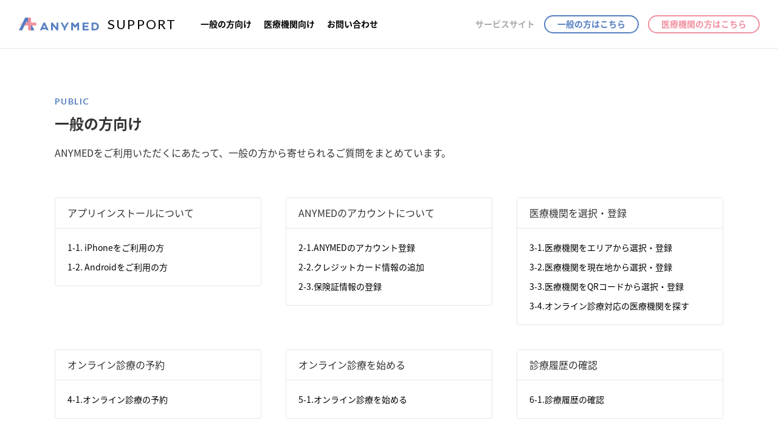

--- FILE ---
content_type: text/html; charset=UTF-8
request_url: https://www.anymed.online/faq/public/
body_size: 9313
content:
<!DOCTYPE html>
<!--
/*--------------------------------------------------
  レイアウトID   : 1

  基本骨格となるhtml
  ・基本的にはこのデータをいつも利用する
  ・既存のコーディング済みページのhtml（head、body直下のdivやclassの指定）を利用したいといった
    個別のhtml構造を使用する場合に新しいレイアウトを追加する

  実装では…
  ・DBに格納されたレイアウトレコードを読み出し
  ・DBに格納されたレイアウトではinclude部分は置換タグ
  --------------------------------------------------*/
-->
<html lang="ja">
<head>
  <!-- 共通メタ -->
  <!--
        /*--------------------------------------------------
          ページ共通設定
          設定項目 : ページ共通 meta
          --------------------------------------------------*/
        -->
        <meta charset="utf-8">
        <title>よくあるご質問 | オンライン診療アプリ ANYMED（エニメド）</title>
        <link rel="shortcut icon" href="/upload/save/common/f5f60e9ebccff081edf0730f3258b73c.ico">
        <link rel="apple-touch-icon" href="/upload/save/common/ee7f0fa0d9e5357252d51efdc0a6d72e.png" sizes="180x180">
        <link rel="icon" type="image/png" href="/upload/save/common/ee7f0fa0d9e5357252d51efdc0a6d72e.png" sizes="192x192">
        <meta http-equiv="X-Frame-Options" content="sameorigin">
        <meta http-equiv="X-UA-Compatible" content="IE=edge">
        <meta name="viewport" content="width=device-width,user-scalable=yes,maximum-scale=1">
        <meta name="format-detection" content="telephone=no">
        <meta name="keywords" content="オンライン診療,診療アプリ,エニメド,">
        <meta name="description" content="オンライン診療アプリ「ANYMED（エニメド）」のサービスサイトです。
「安心を持ち歩こう」をコンセプトに予約から問診、診療、会計まで、医療機関に出向くことなく、お手持ちのスマホ、タブレットからオンラインで診療を受けることができるアプリです。">
        
        

        <link rel="stylesheet" href="//cdn.jsdelivr.net/normalize/3.0.3/normalize.min.css">
        <link rel="stylesheet" href="//fonts.googleapis.com/earlyaccess/notosansjapanese.css">
        <link rel="stylesheet" href="//fonts.googleapis.com/css?family=Lato|Oswald|Roboto|Oxygen:400,700&display=swap">
        <link rel="stylesheet" href="/front/assets/css/import.css">

        <!--[if gte IE 9]><!-->
          <script src="//ajax.googleapis.com/ajax/libs/jquery/2.1.4/jquery.min.js"></script>
        <!--<![endif]-->
        <!--[if lt IE 9]>
          <script src="//ajax.googleapis.com/ajax/libs/jquery/1.11.3/jquery.min.js"></script>
          <script src="//cdn.jsdelivr.net/g/selectivizr@1.0.3b,html5shiv@3.7.3"></script>
        <![endif]-->
        

  <!-- 共通css -->
  <style>
/*  begin parts css..  parts_id : 3083  */
/* header-inner
------------------------------------------------------------ */
.tm1_pt1 .header-inner {
  border-bottom: 1px solid #e6e6e6;
  display: flex;
  align-items: center;
  position: relative;
  width: 100%;
  height: 80px;
}
@media screen and (max-width: 1100px) {
.tm1_pt1   .header-inner {
    height: 60px;
  }
}


/* header-logo
------------------------------------------------------------ */
.tm1_pt1 .header-logo {
  display: inline-block;
  min-width: 270px;
  width: 270px;
  line-height: 0;
  margin-left: 30px;
  -webkit-transition: all .25s ease-in-out;
  transition: all .25s ease-in-out;
}
.tm1_pt1 .header-logo a {
  display: inline-block;
  text-decoration: none;
  -webkit-transition: all .25s ease-in-out;
  transition: all .25s ease-in-out;
}
.tm1_pt1 .header-logo img {
  width: 133px;
  height: auto;
  line-height: 0;
  -webkit-transition: all .25s ease-in-out;
  transition: all .25s ease-in-out;
  vertical-align: middle;
}
.tm1_pt1 .header-logo span {
  font-size: 2.2rem;
  font-family: 'Lato', sans-serif;
  font-weight: 400;
  letter-spacing: .1em;
  line-height: 1;
  padding-left: 10px;
  text-transform: uppercase;
  vertical-align: middle;
}
@media screen and (max-width: 1100px) {
.tm1_pt1   .header-logo {
    margin-left: 20px;
    -webkit-transition: none;
    transition: none;
  }
}
@media screen and (max-width: 540px) {
.tm1_pt1   .header-logo {
    min-width: 240px;
    width: 240px;
  }
.tm1_pt1   .header-logo img {
    width: 113px;
  }
.tm1_pt1   .header-logo span {
    font-size: 1.8rem;
    vertical-align: text-bottom;
  }
}

/* global-nav
------------------------------------------------------------ */
.tm1_pt1 .global-nav-list {
  display: flex;
  padding-left: 30px;
}
.tm1_pt1 .global-nav-item {
  margin-right: 20px;
  position: relative;
}
.tm1_pt1 .global-nav-item a {
  font-size: 1.4rem;
  font-weight: bold;
  line-height: 1.4;
  display: block;
  padding: 5px 0;
  transition: all 0.3s;
}
.tm1_pt1 .global-nav-item a:hover {
  text-decoration: none;
  color: #ea5504;
}
.tm1_pt1 .global-nav-item a .ico-arrow-down::after {
  content: "\e908";
  font-size: 1.2rem;
  font-family: 'icomoon';
  padding-left: 10px;
}


@media screen and (max-width: 1200px) {
.tm1_pt1   .global-nav-list {
    margin-left: 20px;
    padding-left: 20px;
  }
.tm1_pt1   .global-nav-item:nth-child(2) .global-sub-nav {
    left: -18%;
  }
.tm1_pt1   .global-nav-item:nth-child(5) .global-sub-nav {
    left: -82%;
  }
}
@media screen and (max-width: 1100px) {
.tm1_pt1   .global-nav-item {
    display: none;
  }
}

/* global-btn
------------------------------------------------------------ */
.tm1_pt1 .global-sub-nav {
  display: flex;
  align-items: center;
  margin-left: auto;
  margin-right: 30px;
}
.tm1_pt1 .global-sub-title {
  color: #aaa;
  font-size: 1.4rem;
  font-weight: bold;
  line-height: 1.4;
}
.tm1_pt1 .global-btn-list {
  display: flex;
}
.tm1_pt1 .global-btn-item {
  margin-left: 15px;
}
.tm1_pt1 .global-btn-item a {
  border-radius: 15px;
  display: inline-block;
  font-size: 1.4rem;
  font-weight: bold;
  line-height: 1;
  padding: 5px 20px 7px;
  text-decoration: none;
  transition: 0.3s ease-in-out;
}
.tm1_pt1 .global-btn-public a {
  border: 2px solid #557EC0;
  color: #557EC0;
}
.tm1_pt1 .global-btn-public a:hover {
  background: #557EC0;
  color: #fff;
}
.tm1_pt1 .global-btn-medical a {
  border: 2px solid #F091A0;
  color: #F091A0;
}
.tm1_pt1 .global-btn-medical a:hover {
  background: #F091A0;
  color: #fff;
}
@media screen and (max-width: 1200px) {
}
@media screen and (max-width: 1100px) {
.tm1_pt1   .global-sub-nav {
    display: none;
  }
}

/* js-nav-overlay
------------------------------------------------------------ */
.tm1_pt1 .js-nav-overlay {
  display: none;
  position: fixed;
  top: 0;
  left: 0;
  width: 100%;
  height: 100%;
  background: rgba(0, 0, 0, .8);
  overflow: hidden;
  overflow-y: auto;
  z-index: 90;
}

/* menuicon-btn
------------------------------------------------------------ */
.tm1_pt1 .menuicon-btn {
  display: none;
  width: 80px;
  height: 100%;
  cursor: pointer;
  background-color: #f09199;
  z-index: 110;
  margin-left: auto;
}
.menuicon-btn,
.tm1_pt1 .menuicon-btn span {
}
.tm1_pt1 .menuicon-btn .menuicon-btn-inner {
  display: block; /* inline-block; */
  width: 100%;
  height: 20px;
  position: relative;
  top: 50%;
  left: 50%;
  -webkit-transform: translate(-50%, -50%);
  transform: translate(-50%, -50%);
}
.tm1_pt1 .menuicon-btn .menuicon-btn-inner span {
  position: absolute;
  left: 50%;
  width: 40%;
  height: 2px;
  background-color: #fff;
  border-radius: 0;
  -webkit-transform: translateX(-50%);
  transform: translateX(-50%);
  transition: all .4s;
}
.tm1_pt1 .menuicon-btn .menuicon-btn-inner span:nth-of-type(1) {
  top: 0;
}
.tm1_pt1 .menuicon-btn .menuicon-btn-inner span:nth-of-type(2) {
  top: calc(50% - 1px);
}
.tm1_pt1 .menuicon-btn .menuicon-btn-inner span:nth-of-type(3) {
  bottom: 0;
}
.tm1_pt1 .menuicon-btn .menuicon-btn-inner span:nth-of-type(3):after {
  content: "";
  position: absolute;
  top: 0;
  right: 0;
  width: 5px;
  height: 2px;
  background-color: #f09199;
}
.tm1_pt1 .menuicon-btn.active .menuicon-btn-inner span:nth-of-type(1) {
  transform: translateY(9px) translateX(-50%) rotate(-45deg);
}
.tm1_pt1 .menuicon-btn.active .menuicon-btn-inner span:nth-of-type(2) {
  opacity: 0;
}
.tm1_pt1 .menuicon-btn.active .menuicon-btn-inner span:nth-of-type(3) {
  transform: translateY(-9px) translateX(-50%) rotate(45deg);
}
.tm1_pt1 .menuicon-btn.active .menuicon-btn-inner span:nth-of-type(3):after {
  background: none;
}

@media screen and (max-width: 1100px) {
.tm1_pt1   .menuicon-btn {
    display: block;
    width: 60px;
  }
}

.tm1_pt1 .fade-nav {
  position: fixed;
  top: 0;
  right: -100vw;
  width: 600px;
  height: 100vh;
  background-color: #fff;
  -webkit-transition: all .4s ease-in-out;
  transition: all .4s ease-in-out;
  overflow-y: scroll;
  -webkit-overflow-scrolling: touch;
  z-index: 100;

}
.tm1_pt1 .fade-nav.js-open {
  right: 0;
}

.tm1_pt1 .fade-nav.open-type-left {
  left: -100vw;
  right: auto;
}
.tm1_pt1 .fade-nav.open-type-top-right {
  top: -100vh;
  right: 0;
}
.tm1_pt1 .fade-nav.open-type-top-left {
  top: -100vh;
  right: auto;
}
.tm1_pt1 .fade-nav.open-type-full {
  display: none;
  top: 0;
  right: 0;
  width: 100%;
  -webkit-transition: none;
  transition: none;
}
.tm1_pt1 .fade-nav.open-type-left.js-open {
  right: auto;
  left: 0;
}
.tm1_pt1 .fade-nav.open-type-top-right.js-open {
  right: 0;
  top: 0;
}
.tm1_pt1 .fade-nav.open-type-top-left.js-open {
  right: auto;
  top: 0;
}

.tm1_pt1 .fade-nav-inner {
  background: #fff;
}

.tm1_pt1 .fade-nav .header, .fade-nav .footer {
  margin: 0;
  height: 80px;
}
.tm1_pt1 .fade-nav .header {
  background: #fff;
  display: flex;
  align-items: center;
  position: fixed;
  width: 100%;
  z-index: 200;
}
.tm1_pt1 .fade-nav .list {
  border-bottom: solid 1px #e6e6e6;
  padding-top: 60px;
}

.tm1_pt1 .fade-nav .list p, .fade-nav .list li {
  position: relative;
}
.tm1_pt1 .fade-nav .list p {
  background: #fff;
  color: #f09199;
  cursor: pointer;
}
.tm1_pt1 .fade-nav .list p.accordion::after {
    content: "+";
    position: absolute;
    right: 0;
    font-size: 24px;
    width: 60px;
    height: 56px;
    background-size: 12px 12px;
    background-repeat: no-repeat;
    top: 0px;
    background: #fff;
    text-align: center;
    padding-top: 5px;
    border-left: 1px solid #e6e6e6;
}
.tm1_pt1 .fade-nav .list p.accordion.open:after {
    content: "−";
    position: absolute;
    right: 0;
    font-size: 24px;
    width: 60px;
    height: 56px;
    background-size: 12px 12px;
    background-repeat: no-repeat;
    top: 0px;
    background: #f9f9f9;
    text-align: center;
    padding-top: 5px;
    border-left: 1px solid #e6e6e6;
}
.tm1_pt1 .fade-nav .list li {
  background: #fff;
}
.tm1_pt1 .fade-nav .list li a {
  padding-left: 20px;
}
.tm1_pt1 .fade-nav .list p:first-child, .fade-nav .list li:first-child {
  border-top: solid 1px #e6e6e6;
}
.tm1_pt1 .fade-nav .list p:hover, .fade-nav .list li:hover {
  opacity: .7;
}
.tm1_pt1 .fade-nav .list p, .fade-nav .list li {
/*  padding: 0 20px;  */
  font-size: 1.6rem;
  text-decoration: none;
  line-height: 1.6;
  border-top: solid 1px #e6e6e6;
}
.tm1_pt1 .fade-nav .list > p {

}
.tm1_pt1 .fade-nav .list p.accordion {
  padding: 15px 20px;
}

.tm1_pt1 .fade-nav .list p a, .fade-nav .list li a {
  /*color: #f09199;*/
  display: block;
  padding: 15px 20px;
}
.tm1_pt1 .fade-nav .list p.accordion ~ li {
  display: none;
}
.tm1_pt1 .fade-nav .list p.accordion.open ~ li {
  display: block;
}
.tm1_pt1 .fade-nav .list ul li {
  background: #f9f9f9;
  padding: 0;
  border-top: none;
}
.tm1_pt1 .fade-nav .list ul li:not(:last-child) {
  border-bottom: solid 1px #e6e6e6;
}
.tm1_pt1 .fade-nav .list ul li p {
  margin: 0 -20px;
  padding: 0 40px;
}
.tm1_pt1 .fade-nav .list ul li p:first-child {
  border-top: none;
}
.tm1_pt1 .fade-nav .list ul li li {
  margin: 0 -20px;
  padding: 0 40px;
}

.tm1_pt1 .fade-nav.open-type-full .list {
  display: flex;
  width: 80%;
  height: 300px;
  margin: 0 auto;
  align-items: center;
  justify-content: space-between;
  flex-direction: column;
  flex-wrap: wrap;
}
.tm1_pt1 .fade-nav.open-type-full .list p {
  width: 40%;
}
.tm1_pt1 .fade-nav.open-type-full .list p a {
  font-size: 18px;
  line-height: 1.5em;
}

@media screen and (max-width: 1100px) {
.tm1_pt1   .fade-nav {
    background-color: #f09199;
    width: 100%;
  }
.tm1_pt1   .fade-nav .header {
    height: 60px;
  }
.tm1_pt1   .fade-nav .footer {
    background: #f09199;
    height: auto;
    padding: 5.334% 30px;
  }
.tm1_pt1   .footer-btn {
    margin-top: 30px;
  }
  
  /*ボタン背景色*/
.tm1_pt1   .bg-public{
    background-color: #557EC0;
  }
  
.tm1_pt1   .bg-medical{
    background-color: #F091A0;
  }
  
  
.tm1_pt1   .footer-btn a {
    position: relative;
    display: block;
    color: #fff;
    min-width: 100%;
    border-radius: 30px;
    height: 60px;
    line-height: 56px;
    /*background: #fbc43e;*/
    /*border: 2px solid #fbc43e;*/
    font-size: 1.6rem;
    font-weight: bold;
    text-align: center;
    transition: 0.25s;
    box-sizing: border-box;
    box-shadow: 0 8px 24px rgba(0,0,0,.08);
  }
.tm1_pt1   .footer-btn a::before {
    content: "\e902";
    /*background: #fff;*/
    border-radius: 16px;
    /*color: #fbc43e;*/
    color: #fff;
    display: block;
    font-size: 14px;
    font-family: 'icomoon';
    line-height: 32px;
    position: absolute;
    height: 32px;
    width: 32px;
    top: 12px;
    right: 20px;
  }
.tm1_pt1   .footer-btn a:hover {
    background: #fff;
    /*color: #fbc43e;*/
    text-decoration: none;
  }
}@media screen and (max-width: 1100px) {
    .page-content-width {
        width: 100%;
       margin: 0;
        padding: 0 5.334% !important;
    }
}

.template-section-wrapper.tm-wrp1 {display: flex;margin: auto;}
.template-section.tm1.template-section-left {width: 0%;}
.template-section.tm1.template-section-center {width: 100%;}
.template-section.tm1.template-section-right {width: %;}


/*  begin parts css..  parts_id : 3162  */
.tm2_pt2 .page-title {
  padding: 80px 0 60px;
}
.tm2_pt2 .page-title-inner {
  position: relative;
  max-width: 1100px;
  margin: 0 auto;
}
.tm2_pt2 .ttl-en {
  display: block;
  font-family: 'Lato', sans-serif;
  font-weight: 700;
  font-size: 1.4rem;
  letter-spacing: .1em;
  line-height: 1;
  padding-bottom: 17px;
  text-transform: uppercase;
}
.tm2_pt2 .ttl-jp {
  display: block;
  font-size: 2.4rem;
  font-weight: bold;
  line-height: 1;
}
.tm2_pt2 .caption {
  font-size: 1.6rem;
  line-height: 1.8;
  padding-top: 0;
  margin-top: 22px;
}

.template-section-wrapper.tm-wrp2 {display: flex;margin: auto;}
.template-section.tm2.template-section-left {width: 0%;}
.template-section.tm2.template-section-center {width: 100%;}
.template-section.tm2.template-section-right {width: %;}


/*  begin parts css..  parts_id : 3148  */
.tm3_pt3 .faq-index-list {
  max-width: 100%;
  margin: auto;
}
.tm3_pt3 .faq-index-list-inner {
  display: flex;
  flex-wrap: wrap;
  margin-top: -40px;
  margin-left: -20px;
  margin-right: -20px;
}
.tm3_pt3 .faq-index-item {
  margin-top: 40px;
  padding-left: 20px;
  padding-right: 20px;
  width: 100%;
}
.tm3_pt3 .faq-index-item dl {
  border: 1px solid #e6e6e6;
  border-radius: 3px;
  text-decoration: none;
}
.tm3_pt3 .faq-index-category {
  padding: 12px 20px;
  font-size: 1.6rem;
  line-height: 1.6;
}
.tm3_pt3 .faq-index-body {
  border-top: 1px solid #e6e6e6;
  padding: 20px;
  font-size: 1.4rem;
  /*overflow: hidden;*/
  /*white-space: nowrap;*/
  /*text-overflow: ellipsis;*/
  -webkit-transition: all 0.1s linear;
  -o-transition: all 0.1s linear;
  transition: all 0.1s linear;
}

.tm3_pt3 .faq-index-body ul {
  display: flex;
  flex-direction: column;
}

.tm3_pt3 .faq-index-body li {
  font-size: 1.4rem;
  line-height: 1.6;
  margin-top: 10px;
}

.tm3_pt3 .faq-index-body li:first-child {
  margin-top: 0;
}

/*  begin parts css..  parts_id : 3148  */
.tm3_pt4 .faq-index-list {
  max-width: 100%;
  margin: auto;
}
.tm3_pt4 .faq-index-list-inner {
  display: flex;
  flex-wrap: wrap;
  margin-top: -40px;
  margin-left: -20px;
  margin-right: -20px;
}
.tm3_pt4 .faq-index-item {
  margin-top: 40px;
  padding-left: 20px;
  padding-right: 20px;
  width: 100%;
}
.tm3_pt4 .faq-index-item dl {
  border: 1px solid #e6e6e6;
  border-radius: 3px;
  text-decoration: none;
}
.tm3_pt4 .faq-index-category {
  padding: 12px 20px;
  font-size: 1.6rem;
  line-height: 1.6;
}
.tm3_pt4 .faq-index-body {
  border-top: 1px solid #e6e6e6;
  padding: 20px;
  font-size: 1.4rem;
  /*overflow: hidden;*/
  /*white-space: nowrap;*/
  /*text-overflow: ellipsis;*/
  -webkit-transition: all 0.1s linear;
  -o-transition: all 0.1s linear;
  transition: all 0.1s linear;
}

.tm3_pt4 .faq-index-body ul {
  display: flex;
  flex-direction: column;
}

.tm3_pt4 .faq-index-body li {
  font-size: 1.4rem;
  line-height: 1.6;
  margin-top: 10px;
}

.tm3_pt4 .faq-index-body li:first-child {
  margin-top: 0;
}

/*  begin parts css..  parts_id : 3148  */
.tm3_pt5 .faq-index-list {
  max-width: 100%;
  margin: auto;
}
.tm3_pt5 .faq-index-list-inner {
  display: flex;
  flex-wrap: wrap;
  margin-top: -40px;
  margin-left: -20px;
  margin-right: -20px;
}
.tm3_pt5 .faq-index-item {
  margin-top: 40px;
  padding-left: 20px;
  padding-right: 20px;
  width: 100%;
}
.tm3_pt5 .faq-index-item dl {
  border: 1px solid #e6e6e6;
  border-radius: 3px;
  text-decoration: none;
}
.tm3_pt5 .faq-index-category {
  padding: 12px 20px;
  font-size: 1.6rem;
  line-height: 1.6;
}
.tm3_pt5 .faq-index-body {
  border-top: 1px solid #e6e6e6;
  padding: 20px;
  font-size: 1.4rem;
  /*overflow: hidden;*/
  /*white-space: nowrap;*/
  /*text-overflow: ellipsis;*/
  -webkit-transition: all 0.1s linear;
  -o-transition: all 0.1s linear;
  transition: all 0.1s linear;
}

.tm3_pt5 .faq-index-body ul {
  display: flex;
  flex-direction: column;
}

.tm3_pt5 .faq-index-body li {
  font-size: 1.4rem;
  line-height: 1.6;
  margin-top: 10px;
}

.tm3_pt5 .faq-index-body li:first-child {
  margin-top: 0;
}

/*  begin parts css..  parts_id : 3148  */
.tm3_pt6 .faq-index-list {
  max-width: 100%;
  margin: auto;
}
.tm3_pt6 .faq-index-list-inner {
  display: flex;
  flex-wrap: wrap;
  margin-top: -40px;
  margin-left: -20px;
  margin-right: -20px;
}
.tm3_pt6 .faq-index-item {
  margin-top: 40px;
  padding-left: 20px;
  padding-right: 20px;
  width: 100%;
}
.tm3_pt6 .faq-index-item dl {
  border: 1px solid #e6e6e6;
  border-radius: 3px;
  text-decoration: none;
}
.tm3_pt6 .faq-index-category {
  padding: 12px 20px;
  font-size: 1.6rem;
  line-height: 1.6;
}
.tm3_pt6 .faq-index-body {
  border-top: 1px solid #e6e6e6;
  padding: 20px;
  font-size: 1.4rem;
  /*overflow: hidden;*/
  /*white-space: nowrap;*/
  /*text-overflow: ellipsis;*/
  -webkit-transition: all 0.1s linear;
  -o-transition: all 0.1s linear;
  transition: all 0.1s linear;
}

.tm3_pt6 .faq-index-body ul {
  display: flex;
  flex-direction: column;
}

.tm3_pt6 .faq-index-body li {
  font-size: 1.4rem;
  line-height: 1.6;
  margin-top: 10px;
}

.tm3_pt6 .faq-index-body li:first-child {
  margin-top: 0;
}

/*  begin parts css..  parts_id : 3148  */
.tm3_pt7 .faq-index-list {
  max-width: 100%;
  margin: auto;
}
.tm3_pt7 .faq-index-list-inner {
  display: flex;
  flex-wrap: wrap;
  margin-top: -40px;
  margin-left: -20px;
  margin-right: -20px;
}
.tm3_pt7 .faq-index-item {
  margin-top: 40px;
  padding-left: 20px;
  padding-right: 20px;
  width: 100%;
}
.tm3_pt7 .faq-index-item dl {
  border: 1px solid #e6e6e6;
  border-radius: 3px;
  text-decoration: none;
}
.tm3_pt7 .faq-index-category {
  padding: 12px 20px;
  font-size: 1.6rem;
  line-height: 1.6;
}
.tm3_pt7 .faq-index-body {
  border-top: 1px solid #e6e6e6;
  padding: 20px;
  font-size: 1.4rem;
  /*overflow: hidden;*/
  /*white-space: nowrap;*/
  /*text-overflow: ellipsis;*/
  -webkit-transition: all 0.1s linear;
  -o-transition: all 0.1s linear;
  transition: all 0.1s linear;
}

.tm3_pt7 .faq-index-body ul {
  display: flex;
  flex-direction: column;
}

.tm3_pt7 .faq-index-body li {
  font-size: 1.4rem;
  line-height: 1.6;
  margin-top: 10px;
}

.tm3_pt7 .faq-index-body li:first-child {
  margin-top: 0;
}

/*  begin parts css..  parts_id : 3148  */
.tm3_pt8 .faq-index-list {
  max-width: 100%;
  margin: auto;
}
.tm3_pt8 .faq-index-list-inner {
  display: flex;
  flex-wrap: wrap;
  margin-top: -40px;
  margin-left: -20px;
  margin-right: -20px;
}
.tm3_pt8 .faq-index-item {
  margin-top: 40px;
  padding-left: 20px;
  padding-right: 20px;
  width: 100%;
}
.tm3_pt8 .faq-index-item dl {
  border: 1px solid #e6e6e6;
  border-radius: 3px;
  text-decoration: none;
}
.tm3_pt8 .faq-index-category {
  padding: 12px 20px;
  font-size: 1.6rem;
  line-height: 1.6;
}
.tm3_pt8 .faq-index-body {
  border-top: 1px solid #e6e6e6;
  padding: 20px;
  font-size: 1.4rem;
  /*overflow: hidden;*/
  /*white-space: nowrap;*/
  /*text-overflow: ellipsis;*/
  -webkit-transition: all 0.1s linear;
  -o-transition: all 0.1s linear;
  transition: all 0.1s linear;
}

.tm3_pt8 .faq-index-body ul {
  display: flex;
  flex-direction: column;
}

.tm3_pt8 .faq-index-body li {
  font-size: 1.4rem;
  line-height: 1.6;
  margin-top: 10px;
}

.tm3_pt8 .faq-index-body li:first-child {
  margin-top: 0;
}

/*  begin parts css..  parts_id : 3148  */
.tm3_pt9 .faq-index-list {
  max-width: 100%;
  margin: auto;
}
.tm3_pt9 .faq-index-list-inner {
  display: flex;
  flex-wrap: wrap;
  margin-top: -40px;
  margin-left: -20px;
  margin-right: -20px;
}
.tm3_pt9 .faq-index-item {
  margin-top: 40px;
  padding-left: 20px;
  padding-right: 20px;
  width: 100%;
}
.tm3_pt9 .faq-index-item dl {
  border: 1px solid #e6e6e6;
  border-radius: 3px;
  text-decoration: none;
}
.tm3_pt9 .faq-index-category {
  padding: 12px 20px;
  font-size: 1.6rem;
  line-height: 1.6;
}
.tm3_pt9 .faq-index-body {
  border-top: 1px solid #e6e6e6;
  padding: 20px;
  font-size: 1.4rem;
  /*overflow: hidden;*/
  /*white-space: nowrap;*/
  /*text-overflow: ellipsis;*/
  -webkit-transition: all 0.1s linear;
  -o-transition: all 0.1s linear;
  transition: all 0.1s linear;
}

.tm3_pt9 .faq-index-body ul {
  display: flex;
  flex-direction: column;
}

.tm3_pt9 .faq-index-body li {
  font-size: 1.4rem;
  line-height: 1.6;
  margin-top: 10px;
}

.tm3_pt9 .faq-index-body li:first-child {
  margin-top: 0;
}

/*  begin parts css..  parts_id : 3148  */
.tm3_pt10 .faq-index-list {
  max-width: 100%;
  margin: auto;
}
.tm3_pt10 .faq-index-list-inner {
  display: flex;
  flex-wrap: wrap;
  margin-top: -40px;
  margin-left: -20px;
  margin-right: -20px;
}
.tm3_pt10 .faq-index-item {
  margin-top: 40px;
  padding-left: 20px;
  padding-right: 20px;
  width: 100%;
}
.tm3_pt10 .faq-index-item dl {
  border: 1px solid #e6e6e6;
  border-radius: 3px;
  text-decoration: none;
}
.tm3_pt10 .faq-index-category {
  padding: 12px 20px;
  font-size: 1.6rem;
  line-height: 1.6;
}
.tm3_pt10 .faq-index-body {
  border-top: 1px solid #e6e6e6;
  padding: 20px;
  font-size: 1.4rem;
  /*overflow: hidden;*/
  /*white-space: nowrap;*/
  /*text-overflow: ellipsis;*/
  -webkit-transition: all 0.1s linear;
  -o-transition: all 0.1s linear;
  transition: all 0.1s linear;
}

.tm3_pt10 .faq-index-body ul {
  display: flex;
  flex-direction: column;
}

.tm3_pt10 .faq-index-body li {
  font-size: 1.4rem;
  line-height: 1.6;
  margin-top: 10px;
}

.tm3_pt10 .faq-index-body li:first-child {
  margin-top: 0;
}

.template-section-wrapper.tm-wrp3 {display: flex;margin: auto;}
.template-section.tm3.template-section-left {width: 0%;}
.template-section.tm3.template-section-center {width: 100%;}
.template-section.tm3.template-section-right {width: %;}


/*  begin parts css..  parts_id : 3094  */
.tm4_pt11 .lay-footer {
  border-top: 1px solid #e6e6e6;
  margin-top: 100px;
}
.tm4_pt11 .lay-footer-inner {
  display: flex;
  align-items: center;
  justify-content: space-between;
  padding: 40px 30px;
}
.tm4_pt11 .copyright {
  font-family: 'Open Sans', sans-serif;
  font-weight: 400;
  font-size: 1.4rem;
  line-height: 1;
  text-align: right;
}
.tm4_pt11 .footer-nav {
}
.tm4_pt11 .footer-nav ul {
  display: flex;
}
.tm4_pt11 .footer-nav li {
  position: relative;
  font-size: 1.3rem;
  line-height: 1.2;
  padding-right: 20px;
}
@media screen and (max-width: 1200px) {
.tm4_pt11   .lay-footer-inner {
    padding: 40px 5.334%;
  }
}
@media screen and (max-width: 990px) {
.tm4_pt11   .lay-footer-inner {
    flex-direction: column;
  }
.tm4_pt11   .footer-nav {
    margin: 0 0 30px;
  }
}
@media screen and (max-width: 544px) {
.tm4_pt11   .footer-nav ul {
    flex-direction: column;
  }
.tm4_pt11   .footer-nav li {
    padding: 20px 0 0;
    text-align: center;
  }
.tm4_pt11   .footer-nav li:first-child {
    padding: 0;
  }
}

.template-section-wrapper.tm-wrp4 {display: flex;margin: auto;}
.template-section.tm4.template-section-left {width: 0%;}
.template-section.tm4.template-section-center {width: 100%;}
.template-section.tm4.template-section-right {width: %;}

</style>

  <!-- ページ個別js -->
  <style>.ttl-en {
  color: #557EC0;
}
.template-section-wrapper.tm-wrp3  {
  width: 1100px !important;
  margin: 0 auto;
}
.template-section.tm3.template-section-center  {
  display: flex;
  flex-wrap: wrap;
  margin-top: -40px;
  margin-left: -20px;
  margin-right: -20px;
  width: auto !important;
}
.template-section.tm3.template-section-center > *  {
  width: 33.333333% !important;
  margin: 40px 0 0 !important;
  padding-left: 20px;
  padding-right: 20px;
}

@media screen and (max-width: 1200px) {
.template-section-wrapper.tm-wrp3  {
  width: 100% !important;
  padding: 0 5.334%;
}
}
@media screen and (max-width: 768px) {
  .template-section.tm3.template-section-center > *  {
    width: 50% !important;
  }
}
@media screen and (max-width: 576px) {
  .template-section.tm3.template-section-center > *  {
    width: 100% !important;
  }
}</style>

  <!-- headタグの最後に追加する文字列-->
  <link href="https://fonts.googleapis.com/css2?family=Lato:wght@400;700;900&display=swap" rel="stylesheet">
<link href="https://fonts.googleapis.com/css2?family=Noto+Sans+JP:wght@400;700;900&display=swap" rel="stylesheet">
<link rel="stylesheet" href="https://use.typekit.net/rcb7rrp.css">
<link rel="stylesheet" href="/front/assets/libs/perfect-scrollbar/perfect-scrollbar.css">
<script src="/front/assets/libs/perfect-scrollbar/perfect-scrollbar.min.js"></script>
<script src="https://code.jquery.com/jquery-1.12.4.min.js"></script>

<!-- Global site tag (gtag.js) - Google Analytics -->
<script async src="https://www.googletagmanager.com/gtag/js?id=G-YXQ73QXMR9"></script>
<script>
  window.dataLayer = window.dataLayer || [];
  function gtag(){dataLayer.push(arguments);}
  gtag('js', new Date());

  gtag('config', 'G-YXQ73QXMR9', {
  'linker': {
  'domains': ['anymed.online', 'console.anymed.online'] }
  });
</script>

<!-- Global site tag (gtag.js) - Google Ads: 458904564 -->
<script async src="https://www.googletagmanager.com/gtag/js?id=AW-458904564"></script>
<script>
  window.dataLayer = window.dataLayer || [];
  function gtag(){dataLayer.push(arguments);}
  gtag('js', new Date());

  gtag('config', 'AW-458904564');
</script>

  <!-- headタグに追加する文字列 ページ個別-->
  
</head>

<body id="page-1160" class=" faq public member-logout">
  <!-- bodyタグの最初に追加する文字列-->
  

  <!-- bodyタグに追加する文字列-->
  

  <div class="js-overlay"></div>

  <!-- Start header-->
  <header class="page-header">
  <section class="template-section-wrapper tm-wrp1 "><section class="template-section tm1 template-section-left "></section><section class="template-section tm1 template-section-center "><!----begin parts html..  parts_id : 3083---->
<section class="tm1_pt1 parts-section  page-max-width"><div class="header-inner">
  <p class="header-logo">
    <a href="/faq/">
      <img src="/upload/save/template/46cabdca0ef3f685cf8db67a8254edc8.png" alt="ANYMED">
      <span>Support</span>
    </a>
  </p>
  <nav class="global-main-nav">
    <ul class="global-nav-list">
      <li class="global-nav-item"><a href="/faq/public/"><span>一般の方向け</span></a></li>
      <li class="global-nav-item"><a href="/faq/medical/"><span>医療機関向け</span></a></li>
      <li class="global-nav-item"><a href="/contact/"><span>お問い合わせ</span></a></li>
    </ul>
  </nav>
  <dl class="global-sub-nav">
    <dt class="global-sub-title">サービスサイト</dt>
    <dd>
      <ul class="global-btn-list">
        <li class="global-btn-item global-btn-public"><a href="/"><span>一般の方はこちら</span></a></li>
        <li class="global-btn-item global-btn-medical"><a href="/medical_online/"><span>医療機関の方はこちら</span></a></li>
      </ul>
    </dd>
  </dl>
  
  <div class="js-nav-overlay"></div>

  <div class="menuicon-btn">
    <div class="menuicon-btn-inner">
      <span></span>
      <span></span>
      <span></span>
    </div>
  </div>
</div>

<nav class="fade-nav js-scroll-box js-close open-type-right">
  <div class="fade-nav-inner">
    <div class="header">
      <p class="header-logo">
        <a href=""><img src="/upload/save/template/46cabdca0ef3f685cf8db67a8254edc8.png" alt="ANYMED"></a>
        <span>Support</span>
      </p>
    </div>
    <div class="list">
      <p><a href="/faq/public/">一般の方向け</a></p>
      <p><a href="/faq/medical/">医療機関向け</a></p>
      <p><a href="/contact/">お問い合わせ</a></p>
    </div>
    <div class="footer">
      <p class="footer-btn"><a href="/" class="bg-public">一般の方はこちら</a></p>
      <p class="footer-btn"><a href="/medical_online/" class="bg-medical">医療機関の方はこちら</a></p>
    </div>
  </div>
</nav></section></section><section class="template-section tm1 template-section-right "></section></section>
  </header>
  <!-- End header -->

  <!-- Start main contents -->
  <section class="main-container">
    <div class="main-container-inner">
      <aside class="page-left">
      </aside>
      <main class="page-main">
      <section class="template-section-wrapper tm-wrp2 "><section class="template-section tm2 template-section-left "></section><section class="template-section tm2 template-section-center "><!----begin parts html..  parts_id : 3162---->
<section class="tm2_pt2 parts-section  page-content-width"><div class="page-title">
  <div class="page-title-inner">
    <h1>
      <span class="ttl-en">Public</span>
      <span class="ttl-jp">一般の方向け</span>
    </h1>
    <p class="caption">ANYMEDをご利用いただくにあたって、一般の方から寄せられるご質問をまとめています。</p>
  </div>
</div></section></section><section class="template-section tm2 template-section-right "></section></section><section class="template-section-wrapper tm-wrp3 "><section class="template-section tm3 template-section-left "></section><section class="template-section tm3 template-section-center "><!----begin parts html..  parts_id : 3148---->
<section class="tm3_pt3 parts-section  page-max-width"><div class="faq-index-list">
  <ul class="faq-index-list-inner">
    <li class="faq-index-item">
        <dl>
          <dt class="faq-index-category">アプリインストールについて</dt>
          <dd class="faq-index-body">
            <ul>
              
              <li><a href="/faq/public/detail?id=133">1-1. iPhoneをご利用の方</a></li>
              
              <li><a href="/faq/public/detail?id=448">1-2. Androidをご利用の方</a></li>
              
            </ul>
          </dd>
        </dl>
    </li>
  </ul>
</div></section><!----begin parts html..  parts_id : 3148---->
<section class="tm3_pt4 parts-section  page-max-width"><div class="faq-index-list">
  <ul class="faq-index-list-inner">
    <li class="faq-index-item">
        <dl>
          <dt class="faq-index-category">ANYMEDのアカウントについて</dt>
          <dd class="faq-index-body">
            <ul>
              
              <li><a href="/faq/public/detail?id=180">2-1.ANYMEDのアカウント登録</a></li>
              
              <li><a href="/faq/public/detail?id=381">2-2.クレジットカード情報の追加</a></li>
              
              <li><a href="/faq/public/detail?id=382">2-3.保険証情報の登録</a></li>
              
            </ul>
          </dd>
        </dl>
    </li>
  </ul>
</div></section><!----begin parts html..  parts_id : 3148---->
<section class="tm3_pt5 parts-section  page-max-width"><div class="faq-index-list">
  <ul class="faq-index-list-inner">
    <li class="faq-index-item">
        <dl>
          <dt class="faq-index-category">医療機関を選択・登録</dt>
          <dd class="faq-index-body">
            <ul>
              
              <li><a href="/faq/public/detail?id=183">3-1.医療機関をエリアから選択・登録</a></li>
              
              <li><a href="/faq/public/detail?id=384">3-2.医療機関を現在地から選択・登録</a></li>
              
              <li><a href="/faq/public/detail?id=386">3-3.医療機関をQRコードから選択・登録</a></li>
              
              <li><a href="/faq/public/detail?id=392">3-4.オンライン診療対応の医療機関を探す</a></li>
              
            </ul>
          </dd>
        </dl>
    </li>
  </ul>
</div></section><!----begin parts html..  parts_id : 3148---->
<section class="tm3_pt6 parts-section  page-max-width"><div class="faq-index-list">
  <ul class="faq-index-list-inner">
    <li class="faq-index-item">
        <dl>
          <dt class="faq-index-category">オンライン診療の予約</dt>
          <dd class="faq-index-body">
            <ul>
              
              <li><a href="/faq/public/detail?id=310">4-1.オンライン診療の予約</a></li>
              
            </ul>
          </dd>
        </dl>
    </li>
  </ul>
</div></section><!----begin parts html..  parts_id : 3148---->
<section class="tm3_pt7 parts-section  page-max-width"><div class="faq-index-list">
  <ul class="faq-index-list-inner">
    <li class="faq-index-item">
        <dl>
          <dt class="faq-index-category">オンライン診療を始める</dt>
          <dd class="faq-index-body">
            <ul>
              
              <li><a href="/faq/public/detail?id=311">5-1.オンライン診療を始める</a></li>
              
            </ul>
          </dd>
        </dl>
    </li>
  </ul>
</div></section><!----begin parts html..  parts_id : 3148---->
<section class="tm3_pt8 parts-section  page-max-width"><div class="faq-index-list">
  <ul class="faq-index-list-inner">
    <li class="faq-index-item">
        <dl>
          <dt class="faq-index-category">診療履歴の確認</dt>
          <dd class="faq-index-body">
            <ul>
              
              <li><a href="/faq/public/detail?id=445">6-1.診療履歴の確認</a></li>
              
            </ul>
          </dd>
        </dl>
    </li>
  </ul>
</div></section><!----begin parts html..  parts_id : 3148---->
<section class="tm3_pt9 parts-section  page-max-width"><div class="faq-index-list">
  <ul class="faq-index-list-inner">
    <li class="faq-index-item">
        <dl>
          <dt class="faq-index-category">お支払いについて</dt>
          <dd class="faq-index-body">
            <ul>
              
              <li><a href="/faq/public/detail?id=432">7-1.お支払いについて</a></li>
              
            </ul>
          </dd>
        </dl>
    </li>
  </ul>
</div></section><!----begin parts html..  parts_id : 3148---->
<section class="tm3_pt10 parts-section  page-max-width"><div class="faq-index-list">
  <ul class="faq-index-list-inner">
    <li class="faq-index-item">
        <dl>
          <dt class="faq-index-category">その他</dt>
          <dd class="faq-index-body">
            <ul>
              
              <li><a href="/faq/public/detail?id=314">8-1.アカウントの変更・家族追加</a></li>
              
              <li><a href="/faq/public/detail?id=489">8-2.ヘルスケアデバイスの設定</a></li>
              
              <li><a href="/faq/public/detail?id=491">8-3.パスワードの変更</a></li>
              
            </ul>
          </dd>
        </dl>
    </li>
  </ul>
</div></section></section><section class="template-section tm3 template-section-right "></section></section>
      </main>
      <aside class="page-right">
      </aside>
    </div>
  </section>
  <!-- End main contents -->

  <!-- Start footer -->
  <footer class="page-footer">
  <section class="template-section-wrapper tm-wrp4 "><section class="template-section tm4 template-section-left "></section><section class="template-section tm4 template-section-center "><!----begin parts html..  parts_id : 3094---->
<section class="tm4_pt11 parts-section  page-max-width"><div class="lay-footer">
    <div class="lay-footer-inner">
      <nav class="footer-nav">
        <ul>
          <li><a href="/guide/terms/">ご利用規約</a></li>
          <li><a href="/guide/privacypolicy/">個人情報保護方針</a></li>
          <li><a href="/guide/law/">特定商取引法</a></li>
          <li><a href="/contact/">お問い合わせ</a></li>
        </ul>
      </nav>
      <p class="copyright">© 2020 anymed.</p>
    </div>
</div></section></section><section class="template-section tm4 template-section-right "></section></section>
  </footer>
  <!-- End footer -->

  <!-- Start script -->

  <!-- 共通スクリプト -->
  <!--
        /*--------------------------------------------------
          ページ共通設定
          設定項目 : ページ共通 フッターscript
          --------------------------------------------------*/
        -->
        <script src="/front/assets/libs/colorbox/jquery.colorbox-min.js"></script>
        <script src="/front/assets/libs/matchHeight/jquery.matchHeight.js"></script>
        <script src="/front/assets/libs/bxslider/jquery.bxslider.js"></script>
        <script src="/front/assets/libs/slick/slick.min.js"></script>
        <script src="/front/assets/libs/customscrollbar/jquery.mCustomScrollbar.js"></script>
        <script src="/front/assets/js/common.js"></script>
        <!-- script src="/front/assets/js/ua.js"></script -->
        <!-- パーツ内設定スクリプト --><script>
/*  begin parts js..  parts_id : 3083  */
$(window).on("load", function() {

  var fadenav = ".fade-nav";

  // トグルナビゲーション
  $(".menuicon-btn").on("click", function() {
    if ($(fadenav).hasClass("js-close")) {
      $(this).addClass("active");
      $(fadenav).addClass("js-open");
      $(fadenav).removeClass("js-close");

      $(".fade-nav ul").hide();
      $(".fade-nav .accordion").removeClass("open");

      if (!$(fadenav).hasClass("open-type-full")) {
        $(".js-nav-overlay").stop(true).fadeIn();
      } else {
        $(fadenav).fadeIn();
      }
      bodyFix();
    } else {
      $(this).removeClass("active");
      $(fadenav).removeClass("js-open");
      $(fadenav).addClass("js-close");
      if (!$(fadenav).hasClass("open-type-full")) {
        $(".js-nav-overlay").stop(true).fadeOut();
      } else {
        $(fadenav).fadeOut();
      }
      bodyFixReset();
    }
  });

  $(".js-nav-overlay").on("click", function() {
    $(".menuicon-btn").removeClass("active");
    $(fadenav).removeClass("js-open");
    $(fadenav).addClass("js-close");
    $(".js-nav-overlay").stop(true).fadeOut();
    bodyFixReset();
  });

  //body固定
  var scrollPosition;
  function bodyFix() {
    scrollPosition = $(window).scrollTop();
    $("body").css({
      "position": "fixed",
      "width": "100%",
      "z-index": "1",
      "top": -scrollPosition
    }).addClass("fixed");
//    $(".page-header").css({
//      "top": 0
//    });
  }

  //body fixリセット
  function bodyFixReset() {
    $("body").removeAttr('style').removeClass("fixed");
    $("html, body").scrollTop(scrollPosition);
//    $(".page-header").css("top","");
  }

});// load function

$(window).on("load", function() {

  // 
  $("a[href^='#']").not("[href^='#tab-'],[href^='#inline-']").on("click", function() {
    var speed = 500;
    var href= $(this).attr("href");
    var target = $(href == "#" || href == "" ? "html" : href);
    if (target.length > 0) {
      var position = target.offset().top;
      $("body,html").animate({scrollTop:position}, speed);
      return false;
    }
  });

});// load function

$(function(){
  $(window).on("scroll", function () {
    if ($(this).scrollTop() > 200) {
      $(".page-top-wrap").stop(true).fadeIn("fast");
      $("#top.js-pc-layout #lay-header").addClass("is-fixed-active");
    } else {
      $(".page-top-wrap").stop(true).fadeOut("fast");
      $("#top.js-pc-layout #lay-header").removeClass("is-fixed-active");
    }
  });
});


$(window).on("load", function() {
  if ($("body").hasClass("test") && $("body").hasClass("js-pc-layout")) {
    if ($(this).scrollTop() > 80) {
      $("header").addClass("header-draw");
    } else {
      $("header").removeClass("header-draw");
    }
  } else {
    $("header").addClass("header-draw");
  }
});

$(function () {
  $(window).scroll(function () {
    if ($("body").hasClass("test") && $("body").hasClass("js-pc-layout")) {
      if ($(this).scrollTop() > 80) {
        $("header").addClass("header-draw");
      } else {
        $("header").removeClass("header-draw");
      }
    }
  });
});

$(function() {
  var ps = new PerfectScrollbar('.js-scroll-box', {
    wheelSpeed: 2
  });

  var headers = ["p","li"];

  $(".fade-nav .list").click(function(e) {
    var target = e.target, name = target.nodeName.toLowerCase();

    if($.inArray(name, headers) > -1) {
      var subItem = $(target).next();

//    $(".accordion + ul").slideUp("fast");
      subItem.slideToggle("fast");

      if ($(target).hasClass("open")) {
        $(target).removeClass('open');
      } else {
        $(target).addClass('open');
      }
    }
  });

});
</script>

  <!-- ページ個別スクリプト -->
  <script></script>

  <!-- End script -->

  <!-- bodyタグに追加する文字列-->
  

  <!-- bodyタグの最後に追加する文字列-->
  
</body>
</html>


--- FILE ---
content_type: text/css
request_url: https://www.anymed.online/front/assets/css/module.css
body_size: 2201
content:
@charset "utf-8";

/*
  File Name   : module.css
  Description : 共通のスタイル
*/

/* table
============================================================ */
table.mod-table-basic {
  width: 100%;
  border-left: solid 1px #ddd;
  border-top: solid 1px #ddd;
}
table.mod-table-basic th,
table.mod-table-basic td {
  padding: 8px 10px;
  border-right: solid 1px #ddd;
  border-bottom: solid 1px #ddd;
}
table.mod-table-basic th {
  background: #f3f3f3;
  vertical-align: top;
  width: 20%;
}
table.mod-table-basic td {
  background: #fff;
}
/* sp table
------------------------------------------------------------ */
@media screen and (max-width: 896px) {
  table.mod-table-basic {
    border-left: none;
  }
  table.mod-table-basic th,
  table.mod-table-basic td {
    border-right: none;
    width: 100%;
    display: block;
  }
}

/* icon
============================================================ */
/* arrow right */
.mod-icon-caret-right,
.mod-icon-chevron-right {
  position: relative;
}
.mod-icon-caret-right:after {
  content: "";
  position: absolute;
  top: 50%;
  right: -20px;
  width: 5px;
  height: 5px;
  border: 5px solid transparent;
  border-left: 5px solid #666;
  -webkit-transform: translateY(-50%);
  transform: translateY(-50%);
  box-sizing: border-box;
}
.mod-icon-chevron-right:after {
  content: "";
  position: absolute;
  top: 50%;
  right: -10px;
  width: 4px;
  height: 4px;
  border-top: 2px solid #666;
  border-right: 2px solid #666;
  -webkit-transform: rotate(45deg) translateY(-50%);
  transform: rotate(45deg) translateY(-50%);
}

/* plus */
.mod-icon-plus {
  display: inline-block;
  position: relative;
  width: 10px;
  height: 10px;
}
.mod-icon-plus:before,
.mod-icon-plus:after {
  content: "";
  position: absolute;
  top: 50%;
  left: 0;
  width: 10px;
  height: 2px;
  background-color: #666;
  transform: translateY(-50%);
}
.mod-icon-plus:after {
  top: 0;
  left: 50%;
  width: 2px;
  height: 10px;
  transform: translateY(0);
  transform: translateX(-50%);
}

/* tabs
============================================================ */
.mod-tab-nav,
.mod-tab-nav-static {
  zoom: 1;
  list-style: none;
  padding: 0 0 0 0;
  background: #ededf1;
  position: relative;
  z-index: 2;
  border: solid 1px #eee;
  border-bottom: none;
}
.mod-tab-nav:after,
.mod-tab-nav-static:after {
  content:".";
  display: block;
  height: 0;
  clear: both;
  line-height: 0;
  visibility:hidden;
}
.mod-tab-nav li,
.mod-tab-nav-static li {
  text-align: center;
  z-index: 300;
  position: relative;
  background: #ededf1;
  -webkit-box-sizing: border-box;
     -moz-box-sizing: border-box;
      -ms-box-sizing: border-box;
          box-sizing: border-box;
}
.mod-tab-nav li:first-child,
.mod-tab-nav-static li:first-child {
  margin-left: 0;
}
.mod-tab-nav li a,
.mod-tab-nav-static li a {
  display: table-cell;
  vertical-align: middle;
  width: auto;
  padding: 10px 20px;
  font-size: 15px;
  font-weight: normal;
  text-decoration: none;
  color: #333;
  background: #ededf1;
  -webkit-box-sizing: border-box;
     -moz-box-sizing: border-box;
      -ms-box-sizing: border-box;
          box-sizing: border-box;
}
.mod-tab-nav li a:hover,
.mod-tab-nav-static li a:hover {
  background: #eee;
  color: #333;
}
.mod-tab-nav li a.active,
.mod-tab-nav li a.active,
.mod-tab-nav li a.active:hover,
.mod-tab-nav-static li.active,
.mod-tab-nav-static li a.active,
.mod-tab-nav-static li a.active:hover {
  background: #fff;
  color: #333;
  margin-bottom: 0;
}
.mod-tab-nav li a.active,
.mod-tab-nav-static li a.active {
  text-align: center;
  position: relative;
}
.mod-tab-nav li.active,
.mod-tab-nav-static li.active {
  border-bottom: none;
}
.mod-tab-detail {
  clear: both;
  width: 100%;
  height: auto;
  padding: 0 0 0;
  z-index: 1;
}
.mod-tab-detail > * a.active {
  display: block;
}
.js-tabbox {
  display: none;
}

/* input[type="checkbox"]
============================================================ */
.mod-checkbox-orig input[type="checkbox"] {
  margin: 0;
  padding: 0;
  background: none;
  border: none;
  border-radius: 0;
  outline: none;
  -webkit-appearance: none;
     -moz-appearance: none;
          appearance: none;
}
.mod-checkbox-orig label {
  position: relative;
  display: inline-block;
  word-break: break-all;
  cursor: pointer;
}
.mod-checkbox-orig label input[type="checkbox"] + span {
  position: relative;
  padding: 0 30px 0 30px;
}
.mod-checkbox-orig label span {
  display: inline-block;
  font-size: 13px;
  line-height: 2.2;
}
.mod-checkbox-orig label input[type="checkbox"] {
  position: absolute;
  top: -18px;
  left: 0;
  opacity: 0;
}
.mod-checkbox-orig label input[type="checkbox"] + span:before,
.mod-checkbox-orig label input[type="checkbox"] + span:after {
  content: '';
  position: absolute;
  /*top: -18px;*/
  left: 0;
  display: inline-block;
  box-sizing: border-box;
}
.mod-checkbox-orig label input[type="checkbox"] + span:before {
  z-index: 0;
  background-color: transparent;
  width: 22px;
  height: 22px;
  border: 2px #888 solid;
  border-radius: 5px;
  background-color: #fff;
}
.mod-checkbox-orig input[type="checkbox"] + span:after {
  z-index: 1;
  margin: 5px 8px;
  width: 6px;
  height: 9px;
}
.mod-checkbox-orig label input[type="checkbox"]:checked + span:before {
  background-color: #888;
}
.mod-checkbox-orig label input[type="checkbox"]:checked + span:after {
  border: 2px solid #fff;
  border-width: 0 2px 2px 0;
  -webkit-transform: rotate(45deg);
  -ms-transform: rotate(45deg);
  transform: rotate(45deg);
}

/* input[type="radio"]
==================================================================================================== */
.mod-radio-orig input[type="radio"] {
  margin: 0;
  padding: 0;
  background: none;
  border: none;
  border-radius: 0;
  outline: none;
  -webkit-appearance: none;
     -moz-appearance: none;
          appearance: none;
}
.mod-radio-orig:after {
  display: block;
  content: '';
  clear: both;
}
.mod-radio-orig label {
  position: relative;
  display: inline-block;
  word-break: break-all;
  cursor: pointer;
}
.mod-radio-orig label input[type="radio"] + span {
  position: relative;
  padding: 0 20px 0 28px;
}
.mod-radio-orig label span {
  display: inline-block;
  font-size: 13px;
  line-height: 1.4;
}
.mod-radio-orig label input[type="radio"] {
  position: absolute;
  top: 0;
  left: 0;
  opacity: 0;
}
.mod-radio-orig label input[type="radio"] + span:before {
  position: absolute;
  display: inline-block;
  content: '';
  box-sizing: border-box;
  border-radius: 18px;
}
.mod-radio-orig label input[type="radio"] + span:before {
  z-index: 0;
  top: 0;
  left: 0;
  background-color: transparent;
  width: 18px;
  height: 18px;
  border: 2px #888 solid;
}
.mod-radio-orig label input[type="radio"]:checked + span:before {
  border-width: 6px;
}

/* selectbox
==================================================================================================== */
.mod-selectbox-orig {
  display: inline-block;
  min-width: 200px;
  margin: 0 0 0 0;
  position: relative;
}
.mod-selectbox-orig.mod-selectbox-icon-caret:after {
  content: "";
  position: absolute;
  top: 60%;
  right: 15px;
  width: 5px;
  height: 5px;
  box-sizing: border-box;
  border: 5px solid transparent;
  border-top: 5px solid #111;
  -webkit-transform: rotate(0deg) translateY(-50%);
  transform: rotate(0deg) translateY(-50%);
  pointer-events: none;
}
.mod-selectbox-orig.mod-selectbox-icon-chevron:after {
  content: "";
  position: absolute;
  top: 45%;
  right: 20px;
  width: 5px;
  height: 5px;
  border-bottom: 2px solid #111;
  border-right: 2px solid #111;
  -webkit-transform: rotate(45deg) translateY(-50%);
  transform: rotate(45deg) translateY(-50%);
  pointer-events: none;
}
.mod-selectbox-orig select {
  display: inline-block;
  border: solid 1px #aaa;
  width: 100%;
  height: 42px;
  margin: 0 0 0 0;
  padding: 5px 30px 5px 10px;
  border-radius: 4px 4px 4px 4px;
  outline: none;
  -webkit-appearance: none;
     -moz-appearance: none;
          appearance: none;
}
select::-ms-expand {
  display: none;
}

/* utiiities
============================================================ */
/*** float ***/
.mod-clear {
  clear: both;
}

/*** speak ***/
.mod-skip-contents {
  speak: none;
}

/*** hide ***/
.mod-hide {
  position: absolute;
  z-index: -1;
  overflow: hidden;
  text-align: left;
  text-indent: -9999px;
}

/*** clearfix ***/
.mod-clearfix:before,
.mod-clearfix:after {
  content: " ";
  display: table;
}
.mod-clearfix:after {
  clear: both;
}

/*** align ***/
.mod-align_r {
  text-align: right !important;
}
.mod-align_c {
  text-align: center !important;
}
.mod-align_l {
  text-align: left !important;
}
.mod-justify {
  text-align: justify;
}

/*** panel layout ***/
.mod-panel-layout {
  display: table;
  width: auto; /* 100%; */
  /* overflow: hidden; */
  table-layout: fixed;
  word-spacing: -.4em;
  display: block\9;
  -webkit-box-sizing: border-box;
     -moz-box-sizing: border-box;
      -ms-box-sizing: border-box;
       -o-box-sizing: border-box;
          box-sizing: border-box;
}
.mod-panel-layout .panel-layout-child,
.mod-panel-layout > article,
.mod-panel-layout > figure,
.mod-panel-layout > li,
.mod-panel-layout > div,
.mod-panel-layout > p,
.mod-panel-layout > section {
  display: inline-block;
  margin: 0;
  padding: 0;
  vertical-align: top;
  word-spacing: normal;
  -webkit-box-sizing: border-box;
     -moz-box-sizing: border-box;
      -ms-box-sizing: border-box;
       -o-box-sizing: border-box;
          box-sizing: border-box;
}

